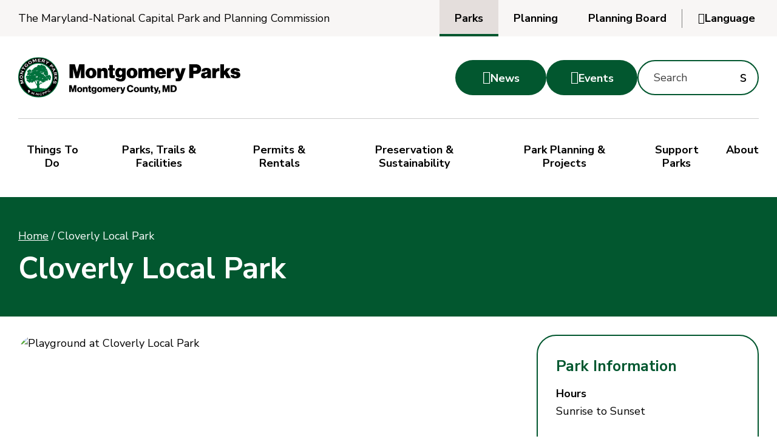

--- FILE ---
content_type: application/javascript; charset=UTF-8
request_url: http://montgomeryparks.org/cdn-cgi/challenge-platform/scripts/jsd/main.js
body_size: 8674
content:
window._cf_chl_opt={AKGCx8:'b'};~function(m6,cy,ct,cT,cH,cV,cN,cr,m0,m2){m6=z,function(J,K,mT,m5,c,m){for(mT={J:434,K:426,c:419,m:521,B:345,e:344,R:438,W:324,j:532,I:306,a:368},m5=z,c=J();!![];)try{if(m=-parseInt(m5(mT.J))/1*(parseInt(m5(mT.K))/2)+parseInt(m5(mT.c))/3+-parseInt(m5(mT.m))/4+parseInt(m5(mT.B))/5*(parseInt(m5(mT.e))/6)+parseInt(m5(mT.R))/7+-parseInt(m5(mT.W))/8*(parseInt(m5(mT.j))/9)+-parseInt(m5(mT.I))/10*(-parseInt(m5(mT.a))/11),K===m)break;else c.push(c.shift())}catch(B){c.push(c.shift())}}(M,308654),cy=this||self,ct=cy[m6(461)],cT=null,cH=cQ(),cV={},cV[m6(478)]='o',cV[m6(500)]='s',cV[m6(416)]='u',cV[m6(482)]='z',cV[m6(335)]='n',cV[m6(444)]='I',cV[m6(550)]='b',cN=cV,cy[m6(505)]=function(J,K,B,R,By,Bd,BF,ms,W,I,A,s,E,G,L){if(By={J:400,K:411,c:414,m:397,B:323,e:429,R:397,W:323,j:535,I:508,a:511,b:508,A:463,s:422,E:448,k:391,G:545,L:400,O:393,D:407,Z:501,x:543,h:466,Y:512,l:375,X:375,F:533,d:533},Bd={J:341,K:470,c:391,m:411,B:533,e:542},BF={J:342,K:465,c:381,m:330},ms=m6,W={'gBPwy':function(O,D){return O<D},'VUdbd':function(O,D){return D===O},'vvIkf':function(O,D){return O+D},'uQuHI':function(O,D){return O(D)},'zQlQl':function(O,D){return O<D},'vxjnr':ms(By.J),'VNpEF':function(O,D,Z,x){return O(D,Z,x)},'UqprL':function(O,D){return O(D)},'KPAGq':function(O,D){return D===O},'ZBmMJ':function(O,D){return D===O},'DqKlt':function(O,D,Z){return O(D,Z)}},W[ms(By.K)](null,K)||void 0===K)return R;for(I=W[ms(By.c)](cw,K),J[ms(By.m)][ms(By.B)]&&(I=I[ms(By.e)](J[ms(By.R)][ms(By.W)](K))),I=J[ms(By.j)][ms(By.I)]&&J[ms(By.a)]?J[ms(By.j)][ms(By.b)](new J[(ms(By.a))](I)):function(O,mk,D){for(mk=ms,O[mk(Bd.J)](),D=0;W[mk(Bd.K)](D,O[mk(Bd.c)]);W[mk(Bd.m)](O[D],O[W[mk(Bd.B)](D,1)])?O[mk(Bd.e)](D+1,1):D+=1);return O}(I),A='nAsAaAb'.split('A'),A=A[ms(By.A)][ms(By.s)](A),s=0;W[ms(By.E)](s,I[ms(By.k)]);W[ms(By.G)]!==ms(By.L)?G(B,I):(E=I[s],G=W[ms(By.O)](cg,J,K,E),W[ms(By.D)](A,G))?(L=W[ms(By.Z)]('s',G)&&!J[ms(By.x)](K[E]),W[ms(By.h)](ms(By.Y),B+E)?W[ms(By.l)](j,B+E,G):L||W[ms(By.X)](j,W[ms(By.F)](B,E),K[E])):j(W[ms(By.d)](B,E),G),s++);return R;function j(O,D,mE){mE=ms,Object[mE(BF.J)][mE(BF.K)][mE(BF.c)](R,D)||(R[D]=[]),R[D][mE(BF.m)](O)}},cr=m6(458)[m6(354)](';'),m0=cr[m6(463)][m6(422)](cr),cy[m6(336)]=function(J,K,BT,mG,m,B,R,W){for(BT={J:338,K:391,c:391,m:410,B:330,e:423},mG=m6,m=Object[mG(BT.J)](K),B=0;B<m[mG(BT.K)];B++)if(R=m[B],R==='f'&&(R='N'),J[R]){for(W=0;W<K[m[B]][mG(BT.c)];-1===J[R][mG(BT.m)](K[m[B]][W])&&(m0(K[m[B]][W])||J[R][mG(BT.B)]('o.'+K[m[B]][W])),W++);}else J[R]=K[m[B]][mG(BT.e)](function(j){return'o.'+j})},m2=function(uX,ul,uq,ux,uD,uL,uG,uk,mO,K,c,m,B){return uX={J:519,K:445,c:556},ul={J:506,K:322,c:529,m:354,B:514,e:360,R:347,W:435,j:464,I:365,a:330,b:415,A:412,s:325,E:330,k:515,G:503,L:355,O:332,D:431,Z:560,x:352,h:435,Y:480,l:403,X:339,F:362,d:413,y:520,T:487,n:495,f:330,i:495,v:475,P:506},uq={J:462},ux={J:353},uD={J:475,K:513,c:391},uL={J:440,K:391,c:495,m:342,B:465,e:381,R:342,W:381,j:342,I:465,a:369,b:503,A:317,s:330,E:328,k:503,G:560,L:331,O:330,D:394,Z:551,x:385,h:555,Y:555,l:316,X:547,F:374,d:486,y:313,T:513,n:399,f:506,i:399,v:339,P:330,o:394,C:442,Q:383,H:342,S:381,V:484,N:503,U:435,g:387,M0:330,M1:409,M2:509,M3:366,M4:330,M5:467,M6:506,M7:356,M8:492,M9:330,MM:487,Mz:313,MJ:330,MK:538,Mc:330,Mm:520},uG={J:474},uk={J:418,K:495},mO=m6,K={'WVLpz':function(e,R){return e==R},'Ogxun':function(e,R){return e(R)},'UgeZG':function(e,R){return e<R},'fOMOU':function(e,R){return e>R},'vcuWM':function(e,R){return e==R},'oSTDo':function(e,R){return e(R)},'gjVHd':function(e,R){return e>R},'XtFpa':function(e,R){return e-R},'DMwMU':function(e,R){return e(R)},'bkvzI':function(e,R){return e<R},'EMvzi':function(e,R){return e<<R},'FTZUI':function(e,R){return e==R},'EvKer':function(e,R){return e==R},'zHsCj':function(e,R){return e-R},'vWRUi':function(e,R){return e(R)},'bCTJA':function(e,R){return e!==R},'ICgzM':function(e,R){return e>R},'ObndC':function(e,R){return e<R},'ZUTNo':function(e,R){return R&e},'eoSZB':function(e,R){return e<R},'vNjze':function(e,R){return e|R},'tuyys':function(e,R){return e&R},'IYJKd':function(e,R){return e(R)},'Tiwrz':function(e,R){return e<R},'HyvNo':function(e,R){return e-R},'XGgGN':function(e,R){return R==e},'zRtPj':function(e,R){return e(R)},'PwzDL':function(e,R){return R==e},'rLLuW':function(e,R){return e<R},'hQaQB':function(e,R){return e(R)},'ygRwF':function(e,R){return e-R},'KxCSu':function(e,R){return e!=R},'yEYpY':mO(uX.J),'QdSNb':function(e,R){return e*R},'KwNGD':function(e,R){return e(R)},'GwZpN':function(e,R){return R*e},'jdTtl':function(e,R){return e&R},'WOTCQ':function(e,R){return e(R)},'Liuoh':function(e,R){return R!=e},'dgXhr':function(e,R){return R&e},'VuTTl':function(e,R){return R==e},'AxakL':function(e,R){return e(R)},'csnAi':function(e,R){return e<R}},c=String[mO(uX.K)],m={'h':function(e,mD){return mD=mO,K[mD(uG.J)](null,e)?'':m.g(e,6,function(R,mZ){return mZ=mD,mZ(uk.J)[mZ(uk.K)](R)})},'g':function(R,W,j,mx,I,A,s,E,G,L,O,D,Z,x,Y,X,F,y){if(mx=mO,R==null)return'';for(A={},s={},E='',G=2,L=3,O=2,D=[],Z=0,x=0,Y=0;K[mx(uL.J)](Y,R[mx(uL.K)]);Y+=1)if(X=R[mx(uL.c)](Y),Object[mx(uL.m)][mx(uL.B)][mx(uL.e)](A,X)||(A[X]=L++,s[X]=!0),F=E+X,Object[mx(uL.R)][mx(uL.B)][mx(uL.W)](A,F))E=F;else{if(Object[mx(uL.j)][mx(uL.I)][mx(uL.W)](s,E)){if(K[mx(uL.a)](256,E[mx(uL.b)](0))){for(I=0;I<O;Z<<=1,K[mx(uL.A)](x,W-1)?(x=0,D[mx(uL.s)](K[mx(uL.E)](j,Z)),Z=0):x++,I++);for(y=E[mx(uL.k)](0),I=0;K[mx(uL.G)](8,I);Z=y&1.92|Z<<1.86,x==K[mx(uL.L)](W,1)?(x=0,D[mx(uL.O)](K[mx(uL.D)](j,Z)),Z=0):x++,y>>=1,I++);}else if(mx(uL.Z)===mx(uL.x))O[mx(uL.h)]>=200&&R[mx(uL.Y)]<300?Z(mx(uL.l)):K[mx(uL.X)](x,mx(uL.F)+A[mx(uL.h)]);else{for(y=1,I=0;K[mx(uL.d)](I,O);Z=K[mx(uL.y)](Z,1)|y,K[mx(uL.T)](x,W-1)?(x=0,D[mx(uL.s)](j(Z)),Z=0):x++,y=0,I++);for(y=E[mx(uL.k)](0),I=0;16>I;Z=Z<<1.89|y&1,K[mx(uL.n)](x,W-1)?(x=0,D[mx(uL.O)](j(Z)),Z=0):x++,y>>=1,I++);}G--,G==0&&(G=Math[mx(uL.f)](2,O),O++),delete s[E]}else for(y=A[E],I=0;I<O;Z=y&1.91|Z<<1.13,K[mx(uL.i)](x,K[mx(uL.v)](W,1))?(x=0,D[mx(uL.P)](K[mx(uL.o)](j,Z)),Z=0):x++,y>>=1,I++);E=(G--,G==0&&(G=Math[mx(uL.f)](2,O),O++),A[F]=L++,K[mx(uL.C)](String,X))}if(K[mx(uL.Q)]('',E)){if(Object[mx(uL.H)][mx(uL.I)][mx(uL.S)](s,E)){if(K[mx(uL.V)](256,E[mx(uL.N)](0))){for(I=0;K[mx(uL.U)](I,O);Z<<=1,K[mx(uL.T)](x,W-1)?(x=0,D[mx(uL.O)](j(Z)),Z=0):x++,I++);for(y=E[mx(uL.N)](0),I=0;8>I;Z=Z<<1.13|K[mx(uL.g)](y,1),x==W-1?(x=0,D[mx(uL.M0)](K[mx(uL.X)](j,Z)),Z=0):x++,y>>=1,I++);}else{for(y=1,I=0;K[mx(uL.M1)](I,O);Z=K[mx(uL.M2)](Z<<1,y),K[mx(uL.i)](x,W-1)?(x=0,D[mx(uL.M0)](j(Z)),Z=0):x++,y=0,I++);for(y=E[mx(uL.b)](0),I=0;16>I;Z=K[mx(uL.y)](Z,1)|K[mx(uL.M3)](y,1),x==W-1?(x=0,D[mx(uL.M4)](K[mx(uL.M5)](j,Z)),Z=0):x++,y>>=1,I++);}G--,G==0&&(G=Math[mx(uL.M6)](2,O),O++),delete s[E]}else for(y=A[E],I=0;K[mx(uL.M7)](I,O);Z=1&y|Z<<1.6,x==K[mx(uL.M8)](W,1)?(x=0,D[mx(uL.M9)](j(Z)),Z=0):x++,y>>=1,I++);G--,K[mx(uL.MM)](0,G)&&O++}for(y=2,I=0;I<O;Z=K[mx(uL.Mz)](Z,1)|K[mx(uL.M3)](y,1),x==W-1?(x=0,D[mx(uL.MJ)](K[mx(uL.MK)](j,Z)),Z=0):x++,y>>=1,I++);for(;;)if(Z<<=1,W-1==x){D[mx(uL.Mc)](j(Z));break}else x++;return D[mx(uL.Mm)]('')},'j':function(e,uO,mh){return uO={J:503},mh=mO,K[mh(uD.J)](null,e)?'':K[mh(uD.K)]('',e)?null:m.i(e[mh(uD.c)],32768,function(R,mY){return mY=mh,e[mY(uO.J)](R)})},'i':function(R,W,j,uZ,mF,I,A,s,E,G,L,O,D,Z,x,Y,X,F,P,y,T,i){for(uZ={J:321},mF=mO,I={'FdnrT':function(o,C,mq){return mq=z,K[mq(uZ.J)](o,C)},'drHGp':function(o,C,ml){return ml=z,K[ml(ux.J)](o,C)},'qcQCy':function(o,C){return o&C},'TohuP':function(o,C){return C==o},'dGlyW':function(o,C,mX){return mX=z,K[mX(uq.J)](o,C)}},A=[],s=4,E=4,G=3,L=[],Z=j(0),x=W,Y=1,O=0;3>O;A[O]=O,O+=1);for(X=0,F=Math[mF(ul.J)](2,2),D=1;K[mF(ul.K)](D,F);)for(y=K[mF(ul.c)][mF(ul.m)]('|'),T=0;!![];){switch(y[T++]){case'0':X|=K[mF(ul.B)](0<i?1:0,D);continue;case'1':0==x&&(x=W,Z=j(Y++));continue;case'2':x>>=1;continue;case'3':i=x&Z;continue;case'4':D<<=1;continue}break}switch(X){case 0:for(X=0,F=Math[mF(ul.J)](2,8),D=1;K[mF(ul.K)](D,F);i=Z&x,x>>=1,x==0&&(x=W,Z=K[mF(ul.e)](j,Y++)),X|=K[mF(ul.R)](K[mF(ul.W)](0,i)?1:0,D),D<<=1);P=c(X);break;case 1:for(X=0,F=Math[mF(ul.J)](2,16),D=1;F!=D;i=K[mF(ul.j)](Z,x),x>>=1,0==x&&(x=W,Z=j(Y++)),X|=K[mF(ul.B)](0<i?1:0,D),D<<=1);P=K[mF(ul.I)](c,X);break;case 2:return''}for(O=A[3]=P,L[mF(ul.a)](P);;)if(mF(ul.b)===mF(ul.A)){for(L=0;I[mF(ul.s)](Z,i);P<<=1,C-1==o?(Q=0,H[mF(ul.E)](I[mF(ul.k)](S,V)),N=0):U++,c++);for(W=M0[mF(ul.G)](0),M1=0;8>M2;M4=M5<<1.81|I[mF(ul.L)](M6,1),I[mF(ul.O)](M7,I[mF(ul.D)](M8,1))?(M9=0,MM[mF(ul.a)](Mz(MJ)),MK=0):Mc++,Mm>>=1,M3++);}else{if(K[mF(ul.Z)](Y,R))return'';for(X=0,F=Math[mF(ul.J)](2,G),D=1;K[mF(ul.x)](D,F);i=x&Z,x>>=1,0==x&&(x=W,Z=j(Y++)),X|=K[mF(ul.R)](K[mF(ul.h)](0,i)?1:0,D),D<<=1);switch(P=X){case 0:for(X=0,F=Math[mF(ul.J)](2,8),D=1;D!=F;i=K[mF(ul.Y)](Z,x),x>>=1,K[mF(ul.l)](0,x)&&(x=W,Z=j(Y++)),X|=D*(0<i?1:0),D<<=1);A[E++]=c(X),P=K[mF(ul.X)](E,1),s--;break;case 1:for(X=0,F=Math[mF(ul.J)](2,16),D=1;D!=F;i=Z&x,x>>=1,0==x&&(x=W,Z=K[mF(ul.F)](j,Y++)),X|=(K[mF(ul.d)](0,i)?1:0)*D,D<<=1);A[E++]=c(X),P=E-1,s--;break;case 2:return L[mF(ul.y)]('')}if(K[mF(ul.T)](0,s)&&(s=Math[mF(ul.J)](2,G),G++),A[P])P=A[P];else if(E===P)P=O+O[mF(ul.n)](0);else return null;L[mF(ul.f)](P),A[E++]=O+P[mF(ul.i)](0),s--,O=P,K[mF(ul.v)](0,s)&&(s=Math[mF(ul.P)](2,G),G++)}}},B={},B[mO(uX.c)]=m.h,B}(),m3();function cQ(Be,mj){return Be={J:358,K:358},mj=m6,crypto&&crypto[mj(Be.J)]?crypto[mj(Be.K)]():''}function cv(mw,mM,J,K){if(mw={J:386,K:428,c:315,m:359,B:343},mM=m6,J={'osiKK':function(c,m){return c===m},'vjkkL':function(c,m){return m!==c},'eGxdf':function(c,m){return c(m)}},K=cf(),J[mM(mw.J)](K,null))return J[mM(mw.K)](mM(mw.c),mM(mw.m));cT=(cT&&J[mM(mw.B)](clearTimeout,cT),setTimeout(function(){cn()},K*1e3))}function cw(J,BG,mA,K){for(BG={J:429,K:338,c:536},mA=m6,K=[];J!==null;K=K[mA(BG.J)](Object[mA(BG.K)](J)),J=Object[mA(BG.c)](J));return K}function m4(m,B,uC,mt,e,R,W,j){if(uC={J:530,K:389,c:380,m:481,B:373,e:408,R:316,W:398,j:389,I:380,a:459,b:530,A:373,s:316,E:494,k:490,G:518,L:318,O:351,D:524,Z:490,x:518,h:367,Y:390},mt=m6,e={},e[mt(uC.J)]=function(I,a){return I+a},e[mt(uC.K)]=function(I,a){return a!==I},e[mt(uC.c)]=mt(uC.m),e[mt(uC.B)]=function(I,a){return a===I},e[mt(uC.e)]=mt(uC.R),R=e,!m[mt(uC.W)])return R[mt(uC.j)](R[mt(uC.I)],mt(uC.a))?void 0:R[mt(uC.b)]('o.',W);R[mt(uC.A)](B,mt(uC.s))?(W={},W[mt(uC.E)]=mt(uC.k),W[mt(uC.G)]=m.r,W[mt(uC.L)]=R[mt(uC.e)],cy[mt(uC.O)][mt(uC.D)](W,'*')):(j={},j[mt(uC.E)]=mt(uC.Z),j[mt(uC.x)]=m.r,j[mt(uC.L)]=mt(uC.h),j[mt(uC.Y)]=B,cy[mt(uC.O)][mt(uC.D)](j,'*'))}function cp(B5,mK,J,K,c,m){return B5={J:516,K:446,c:456,m:450,B:421},mK=m6,J={'iVDmx':function(B){return B()},'oHHhi':function(B,e){return B/e},'neeWZ':function(B,e){return B-e}},K=3600,c=J[mK(B5.J)](co),m=Math[mK(B5.K)](J[mK(B5.c)](Date[mK(B5.m)](),1e3)),J[mK(B5.B)](m,c)>K?![]:!![]}function cP(J,mr,mz){return mr={J:544},mz=m6,Math[mz(mr.J)]()<J}function cg(J,K,m,Bk,mb,B,e,R){B=(Bk={J:478,K:307,c:452,m:401,B:396,e:535,R:526,W:468,j:433},mb=m6,{'czbep':function(W,j){return W==j},'dfdSd':mb(Bk.J),'thpRI':function(W,j){return W===j},'UuDIT':function(W,j,I){return W(j,I)}});try{e=K[m]}catch(W){return'i'}if(null==e)return void 0===e?'u':'x';if(B[mb(Bk.K)](B[mb(Bk.c)],typeof e))try{if(mb(Bk.m)==typeof e[mb(Bk.B)])return e[mb(Bk.B)](function(){}),'p'}catch(j){}return J[mb(Bk.e)][mb(Bk.R)](e)?'a':B[mb(Bk.W)](e,J[mb(Bk.e)])?'D':!0===e?'T':e===!1?'F':(R=typeof e,mb(Bk.m)==R?B[mb(Bk.j)](cU,J,e)?'N':'f':cN[R]||'?')}function co(B1,mJ,J,K){return B1={J:472,K:446,c:558},mJ=m6,J={'raXnW':function(c,m){return c(m)}},K=cy[mJ(B1.J)],Math[mJ(B1.K)](+J[mJ(B1.c)](atob,K.t))}function z(J,K,c,m){return J=J-305,c=M(),m=c[J],m}function M(uQ){return uQ='uQuHI,YOGzR,undefined,DkOpy,5Fr3W-NcoBpuTlKdt9XihYk$b8Vn4yIJCj2Uq6PHzw0OZ1EfsLv+R7QGDSxgeaMAm,1241082nNLTre,Function,neeWZ,bind,map,timeout,AKGCx8,449906CEgEUA,createElement,vjkkL,concat,navigator,dGlyW,pkLOA2,UuDIT,1usSTVs,ObndC,onerror,CnwA5,2127573jWbPFF,zwuid,UgeZG,chctx,vWRUi,yuASe,bigint,fromCharCode,floor,rvitF,zQlQl,DOMContentLoaded,now,open,dfdSd,/invisible/jsd,TAfsB,qwgHK,oHHhi,contentDocument,_cf_chl_opt;JJgc4;PJAn2;kJOnV9;IWJi4;OHeaY1;DqMg0;FKmRv9;LpvFx1;cAdz2;PqBHf2;nFZCC5;ddwW5;pRIb1;rxvNi8;RrrrA2;erHi9,LSHiN,XIZQj,document,ygRwF,includes,jdTtl,hasOwnProperty,ZBmMJ,IYJKd,thpRI,tabIndex,gBPwy,3|6|0|1|5|4|2,__CF$cv$params,onreadystatechange,WVLpz,PwzDL,loading,error on cf_chl_props,object,UmXFd,dgXhr,kCxVK,symbol,NDtga,ICgzM,iQLcQ,bkvzI,XGgGN,/b/ov1/0.23116254050725052:1769016267:bOeMurAz1kfLLuntEt7-Vxe6pF2JulawsjR-EXcqKpg/,lBHOW,cloudflare-invisible,udDvE,HyvNo,AdeF3,source,charAt,/cdn-cgi/challenge-platform/h/,[native code],log,ontimeout,string,KPAGq,XMLHttpRequest,charCodeAt,aCjJd,pRIb1,pow,toString,from,vNjze,zvlxu,Set,d.cookie,FTZUI,QdSNb,drHGp,iVDmx,appendChild,sid,3|2|1|0|4,join,1861852iCDaQK,GJVTj,fQCbW,postMessage,onload,isArray,send,iframe,yEYpY,UCzoc,JTuvs,846saUjna,vvIkf,AUUkR,Array,getPrototypeOf,body,zRtPj,PMuNK,contentWindow,AojzI,splice,isNaN,random,vxjnr,/jsd/oneshot/d251aa49a8a3/0.23116254050725052:1769016267:bOeMurAz1kfLLuntEt7-Vxe6pF2JulawsjR-EXcqKpg/,Ogxun,stringify,display: none,boolean,PhRzj,LRmiB4,lDKnG,SSTpq3,status,tXkr,bnVHl,raXnW,nELQn,gjVHd,jgdkH,10uCBzIC,czbep,NFfHs,jsd,Xcayz,aUjz8,BUUcb,EMvzi,FTUSi,NtSAf,success,vcuWM,event,xhr-error,Fsgsg,rLLuW,KxCSu,getOwnPropertyNames,32720CAQXxI,FdnrT,_cf_chl_opt,JBxy9,oSTDo,AKGsM,push,XtFpa,TohuP,yGUcc,href,number,rxvNi8,smAgX,keys,zHsCj,ttQgf,sort,prototype,eGxdf,6GAiSvf,1830520NSgTmG,POST,GwZpN,XUxUU,sbDYh,YQnEV,parent,Liuoh,hQaQB,split,qcQCy,Tiwrz,ZrdlZ,randomUUID,dHWjG,KwNGD,JtTLc,AxakL,MtkmR,ETjef,WOTCQ,tuyys,error,3297723JKjQTz,fOMOU,eoCyp,readyState,clientInformation,vTJeF,http-code:,DqKlt,mVmxN,location,errorInfoObject,removeChild,Neqrg,call,style,bCTJA,feXXD,rCWEB,osiKK,ZUTNo,EnIwN,Nfvmw,detail,length,lSgNZ,VNpEF,DMwMU,addEventListener,catch,Object,api,EvKer,GJzqJ,function,OcNla,VuTTl,TYlZ6,sxMHS,fIDnK,UqprL,OoViF,eoSZB,indexOf,VUdbd,udaPJ,csnAi'.split(','),M=function(){return uQ},M()}function cS(m,B,BI,mI,R,W,j,I,a,b,A,s,E){if(BI={J:346,K:340,c:493,m:404,B:472,e:510,R:496,W:326,j:425,I:488,a:453,b:502,A:451,s:384,E:424,k:499,G:437,L:437,O:554,D:552,Z:552,x:432,h:326,Y:311,l:327,X:378,F:441,d:494,y:309,T:527,n:556},mI=m6,R={'ttQgf':function(k,G){return k(G)},'zvlxu':function(k,G){return k+G},'feXXD':mI(BI.J)},!R[mI(BI.K)](cP,0))return![];j=(W={},W[mI(BI.c)]=m,W[mI(BI.m)]=B,W);try{I=cy[mI(BI.B)],a=R[mI(BI.e)](mI(BI.R)+cy[mI(BI.W)][mI(BI.j)]+mI(BI.I),I.r)+mI(BI.a),b=new cy[(mI(BI.b))](),b[mI(BI.A)](R[mI(BI.s)],a),b[mI(BI.E)]=2500,b[mI(BI.k)]=function(){},A={},A[mI(BI.G)]=cy[mI(BI.W)][mI(BI.L)],A[mI(BI.O)]=cy[mI(BI.W)][mI(BI.O)],A[mI(BI.D)]=cy[mI(BI.W)][mI(BI.Z)],A[mI(BI.x)]=cy[mI(BI.h)][mI(BI.Y)],A[mI(BI.l)]=cH,s=A,E={},E[mI(BI.X)]=j,E[mI(BI.F)]=s,E[mI(BI.d)]=mI(BI.y),b[mI(BI.T)](m2[mI(BI.n)](E))}catch(k){}}function cf(mH,m9,J,K,c,B,e){if(mH={J:472,K:335,c:314,m:314,B:388,e:491,R:391,W:406,j:410,I:489,a:330,b:423},m9=m6,J={'EnIwN':function(m,B){return B===m},'udDvE':function(m,B){return m<B},'fIDnK':function(m,B){return B===m},'lBHOW':function(m,B){return m(B)}},K=cy[m9(mH.J)],!K)return null;if(c=K.i,typeof c!==m9(mH.K)||c<30){if(m9(mH.c)===m9(mH.m))return null;else if(B=h[Y],J[m9(mH.B)]('f',B)&&(B='N'),l[B]){for(e=0;J[m9(mH.e)](e,X[F[d]][m9(mH.R)]);J[m9(mH.W)](-1,y[B][m9(mH.j)](T[n[B]][e]))&&(J[m9(mH.I)](i,v[P[o]][e])||C[B][m9(mH.a)]('o.'+Q[H[S]][e])),e++);}else V[B]=N[U[g]][m9(mH.b)](function(M3){return'o.'+M3})}return c}function m3(uv,ut,md,J,K,c,m,B,e,R,W){for(uv={J:449,K:471,c:354,m:531,B:371,e:476,R:370,W:395,j:392,I:473,a:473,b:472},ut={J:454,K:371,c:476,m:473,B:539},md=m6,J={'JTuvs':function(j,I){return j!==I},'eoCyp':function(j){return j()},'lSgNZ':md(uv.J)},K=md(uv.K)[md(uv.c)]('|'),c=0;!![];){switch(K[c++]){case'0':if(!W)return;continue;case'1':if(!cp())return;continue;case'2':J[md(uv.m)](ct[md(uv.B)],md(uv.e))?J[md(uv.R)](e):cy[md(uv.W)]?ct[md(uv.W)](J[md(uv.j)],e):(m=ct[md(uv.I)]||function(){},ct[md(uv.a)]=function(my){my=md,m(),B[my(ut.J)](ct[my(ut.K)],my(ut.c))&&(ct[my(ut.m)]=m,B[my(ut.B)](e))});continue;case'3':B={'TAfsB':function(j,I){return I!==j},'PMuNK':function(j){return j()}};continue;case'4':e=function(){if(!R){if(R=!![],!cp())return;cn(function(j){m4(W,j)})}};continue;case'5':R=![];continue;case'6':W=cy[md(uv.b)];continue}break}}function ci(){return cf()!==null}function cC(J,K,Bu,BB,Bc,BM,mc,c,m,B,e){Bu={J:449,K:557,c:424,m:308,B:363,e:455,R:319,W:496,j:472,I:498,a:326,b:502,A:451,s:346,E:312,k:447,G:425,L:546,O:398,D:523,Z:523,x:499,h:479,Y:525,l:436,X:377,F:377,d:334,y:377,T:334,n:527,f:556,i:548},BB={J:460,K:417,c:364,m:553,B:405},Bc={J:308,K:541,c:555,m:555,B:316,e:374,R:555,W:483,j:439,I:477},BM={J:402,K:310,c:504,m:424,B:395,e:559},mc=m6,c={'nELQn':mc(Bu.J),'OcNla':function(R,W){return R!==W},'Xcayz':mc(Bu.K),'UmXFd':mc(Bu.c),'iQLcQ':function(R){return R()},'AojzI':mc(Bu.m),'XIZQj':mc(Bu.B),'DkOpy':mc(Bu.e),'lDKnG':function(R,W){return R(W)},'sxMHS':mc(Bu.R),'BUUcb':function(R,W){return R+W},'rvitF':mc(Bu.W)},m=cy[mc(Bu.j)],console[mc(Bu.I)](cy[mc(Bu.a)]),B=new cy[(mc(Bu.b))](),B[mc(Bu.A)](mc(Bu.s),c[mc(Bu.E)](c[mc(Bu.k)]+cy[mc(Bu.a)][mc(Bu.G)]+mc(Bu.L),m.r)),m[mc(Bu.O)]&&(mc(Bu.D)===mc(Bu.Z)?(B[mc(Bu.c)]=5e3,B[mc(Bu.x)]=function(mm){mm=mc,c[mm(BM.J)](c[mm(BM.K)],mm(BM.c))?K(mm(BM.m)):c[mm(BM.B)](c[mm(BM.e)],m)}):K(c[mc(Bu.h)])),B[mc(Bu.Y)]=function(Bz,mu,W,BK,I,a,b){(Bz={J:485},mu=mc,W={'zwuid':function(j,mB){return mB=z,c[mB(Bz.J)](j)}},mu(Bc.J)===c[mu(Bc.K)])?B[mu(Bc.c)]>=200&&B[mu(Bc.m)]<300?K(mu(Bc.B)):K(mu(Bc.e)+B[mu(Bc.R)]):(BK={J:483,K:401},I={},I[mu(Bc.W)]=function(A,E){return A===E},a=I,b=W[mu(Bc.j)](R),W(b.r,function(L,me){me=mu,a[me(BK.J)](typeof A,me(BK.K))&&k(L),E()}),b.e&&A(mu(Bc.I),b.e))},B[mc(Bu.l)]=function(Bm,mW,W){Bm={J:485},mW=mc,W={'ETjef':function(j,mR){return mR=z,c[mR(Bm.J)](j)}},c[mW(BB.J)]===c[mW(BB.K)]?W[mW(BB.c)](K):c[mW(BB.m)](K,c[mW(BB.B)])},e={'t':co(),'lhr':ct[mc(Bu.X)]&&ct[mc(Bu.F)][mc(Bu.d)]?ct[mc(Bu.y)][mc(Bu.T)]:'','api':m[mc(Bu.O)]?!![]:![],'c':ci(),'payload':J},B[mc(Bu.n)](m2[mc(Bu.f)](JSON[mc(Bu.i)](e)))}function cn(J,mv,mi,m7,K,c){mv={J:401,K:333,c:477,m:534,B:349},mi={J:357,K:361,c:443,m:429,B:338,e:536,R:305},m7=m6,K={'ZrdlZ':m7(mv.J),'yuASe':m7(mv.K),'jgdkH':function(m){return m()},'AUUkR':function(m,B,e){return m(B,e)},'sbDYh':m7(mv.c)},c=m1(),K[m7(mv.m)](cC,c.r,function(m,m8,e){if(m8=m7,typeof J===K[m8(mi.J)]){if(m8(mi.K)!==K[m8(mi.c)])J(m);else{for(e=[];R!==null;e=e[m8(mi.m)](W[m8(mi.B)](j)),I=e[m8(mi.e)](b));return e}}K[m8(mi.R)](cv)}),c.e&&cS(K[m7(mv.B)],c.e)}function cU(J,K,Ba,ma){return Ba={J:420,K:342,c:507,m:381,B:410,e:497},ma=m6,K instanceof J[ma(Ba.J)]&&0<J[ma(Ba.J)][ma(Ba.K)][ma(Ba.c)][ma(Ba.m)](K)[ma(Ba.B)](ma(Ba.e))}function m1(Bi,mL,c,m,B,R,W,j){c=(Bi={J:372,K:457,c:329,m:427,B:528,e:382,R:549,W:469,j:537,I:517,a:540,b:350,A:430,s:348,E:376,k:379,G:337,L:522,O:320,D:316},mL=m6,{'Fsgsg':function(I,a){return I(a)},'YQnEV':mL(Bi.J),'XUxUU':function(I,a,b,A,s){return I(a,b,A,s)},'mVmxN':mL(Bi.K),'GJVTj':mL(Bi.c)});try{return m=ct[mL(Bi.m)](mL(Bi.B)),m[mL(Bi.e)]=mL(Bi.R),m[mL(Bi.W)]='-1',ct[mL(Bi.j)][mL(Bi.I)](m),B=m[mL(Bi.a)],R={},R=pRIb1(B,B,'',R),R=pRIb1(B,B[c[mL(Bi.b)]]||B[mL(Bi.A)],'n.',R),R=c[mL(Bi.s)](pRIb1,B,m[c[mL(Bi.E)]],'d.',R),ct[mL(Bi.j)][mL(Bi.k)](m),W={},W.r=R,W.e=null,W}catch(I){if(mL(Bi.G)===c[mL(Bi.L)])c[mL(Bi.O)](j,mL(Bi.D));else return j={},j.r={},j.e=I,j}}}()